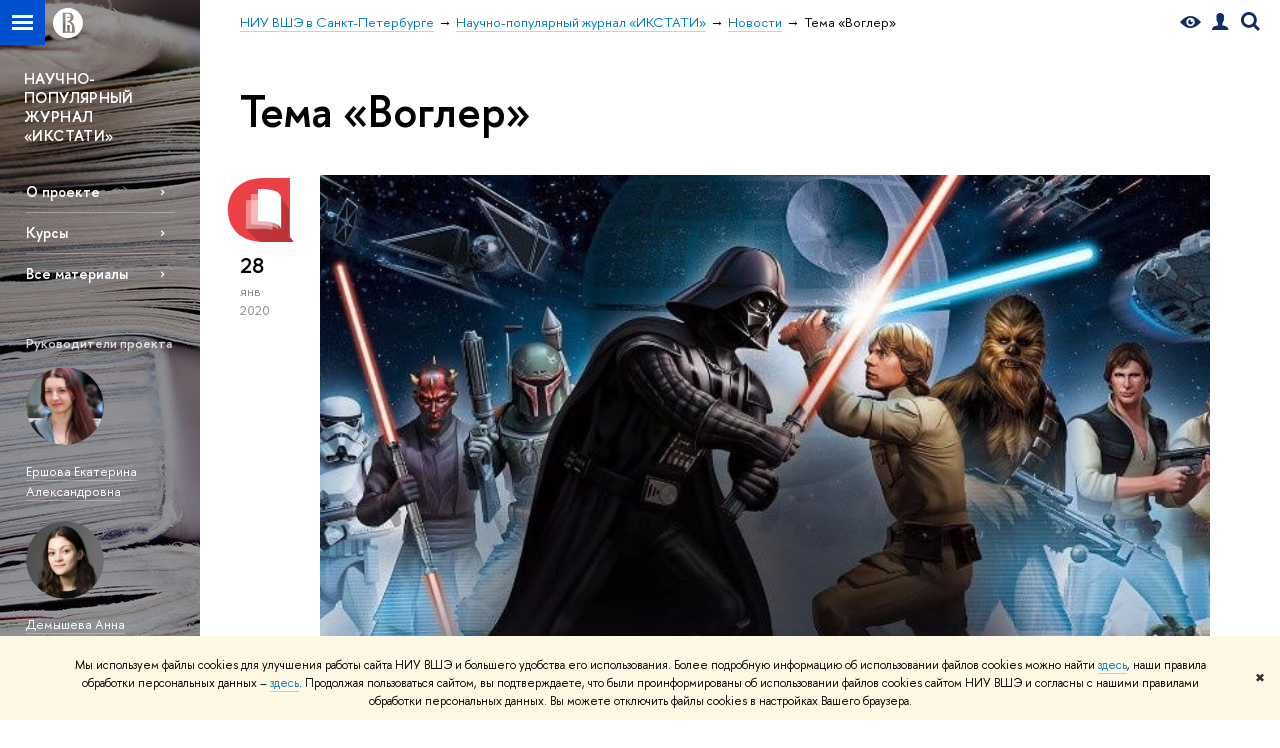

--- FILE ---
content_type: text/html; charset=utf-8
request_url: https://spb.hse.ru/ixtati/news/keywords/335758872/
body_size: 9492
content:
<!DOCTYPE html>
<!-- (c) Art. Lebedev Studio | http://www.artlebedev.com/ -->
<html xmlns:perl="urn:perl" lang="ru"><head><meta http-equiv="Content-Type" content="text/html; charset=UTF-8"><meta http-equiv="X-UA-Compatible" content="IE=Edge"><meta name="theme-color" content="#1658DA"><meta name="viewport" content="width=device-width"><link rel="apple-touch-icon" sizes="180x180" href="/f/src/global/i/favicon/favicon_ios_180x180.png"><link rel="icon" type="image/png" sizes="32x32" href="/f/src/global/i/favicon/favicon_32x32.png"><link rel="icon" type="image/png" sizes="16x16" href="/f/src/global/i/favicon/favicon_16x16.png"><link rel="mask-icon" href="/f/src/global/i/favicon/favicon.svg" color="#0F2D69"><link rel="manifest" href="/f/src/manifest/manifest_ru.json"><meta name="msapplication-config" content="/f/src/global/i/favicon/browserconfig.xml"><link rel="shortcut icon" type="image/x-icon" href="/favicon.ico"><!--[if lt IE 10]><script src="/f/src/global/bower_components/es5-shim/es5-shim.min.js"></script><![endif]--><link rel="stylesheet" href="/f/src/global/css/main.css?v2" media="all"><link rel="stylesheet" href="/f/src/global/css/vision.css" media="all"><link rel="stylesheet" href="/f/src/global/css/sitemap.css" media="all"><link rel="stylesheet" href="/f/src/global/css/fotorama.css" media="all"><link rel="stylesheet" href="/f/src/home/owl.carousel.css" media="all"><link rel="stylesheet" href="/f/src/science/science.css" media="all"><link rel="stylesheet" href="/f/src/dop_card/dop_card.css?v6" media="all"><link rel="stylesheet" href="/f/src/science_dep_card/science_dep_card.css" media="all"><link rel="stylesheet" href="/f/src/projects/science_dep/mobile.css" media="all"><script src="//www.hse.ru/f/src/global/js/cache/jquery-1.12.4.min/jquery-ui/jquery.ui.touch-punch.min/hse.utils/errtrack/main/modernizr/popup/switcher/tag/fixes/email-obfuscator/jquery.cookie/vision/jquery.rwdImageMaps.min/sitemap.ajax/fotorama/vertical-fixer/masonry.pkgd.min/imagesloaded.pkgd.min/dop_card/submenu/filter-popup/sidebar_scroll/jquery.carouFredSel-6.2.1-packed/init-slider-carousel/init-media-carousel/owl.carousel.min/events-switcher/edu_mobile/tag-cloud.js"></script><script src="/f/src/global/bower_components/jqcloud2/dist/jqcloud.min.js"></script><link rel="stylesheet" href="/f/src/global/bower_components/jqcloud2/dist/jqcloud.min.css" media="all"><script src="/f/src/global/js/gibs.js"></script><link href="https://spb.hse.ru/ixtati/news/keywords/335758872/" rel="canonical"><script src="https://www.hse.ru/f/src/global/js/job.js" async="async"></script><title>Тема «Воглер» — Новости — Научно-популярный журнал «ИКСТАТИ» — Национальный исследовательский университет «Высшая школа экономики»</title><script src="/f/gtm/ip"></script><script>
(function(w,d,s,l,i){w[l]=w[l]||[];w[l].push({'gtm.start':
	new Date().getTime(),event:'gtm.js'});var f=d.getElementsByTagName(s)[0],
	j=d.createElement(s),dl=l!='dataLayer'?'&l='+l:'';j.async=true;j.src=
	'https://www.googletagmanager.com/gtm.js?id='+i+dl;f.parentNode.insertBefore(j,f);
	})(window,document,'script','dataLayer','GTM-P6DCQX');
</script><meta content='Научно-популярный журнал "ИКСТАТИ"' property="og:title"><meta content='Научно-популярный журнал "ИКСТАТИ"' name="mrc__share_title"><meta content='Научно-популярный журнал "ИКСТАТИ"' itemprop="name"><meta content="summary" name="twitter:card"><meta content='Научно-популярный журнал "ИКСТАТИ"' name="twitter:title"><meta content="Студенческая платформа самообразования НИУ ВШЭ." property="og:description"><meta content="Студенческая платформа самообразования НИУ ВШЭ." name="mrc__share_description"><meta content="Студенческая платформа самообразования НИУ ВШЭ." itemprop="description"><meta content="Студенческая платформа самообразования НИУ ВШЭ." name="twitter:description"><meta content="https://www.hse.ru/images/fb/hse_ru_thumb.jpg" property="og:image"><meta content="https://www.hse.ru/images/fb/hse_ru_thumb.jpg" itemprop="image"><link rel="image_src" content="https://www.hse.ru/images/fb/hse_ru_thumb.jpg"><meta content="https://www.hse.ru/images/fb/hse_ru_thumb.jpg" name="twitter:image"><meta content="https://spb.hse.ru/ixtati/" property="og:url"><meta content="website" property="og:type"><meta content="https://spb.hse.ru/ixtati/" name="twitter:url"><link rel="stylesheet" href="/f/src/projects/science_dep/mobile.css"></head><body data-lang="ru" data-unit="217935675"><div class="page "><!--noindex--><div style="display:none;" class="browser_outdate">
				В старых версиях браузеров сайт может отображаться некорректно. Для оптимальной работы с сайтом рекомендуем воспользоваться современным браузером.
			</div><div style="display:none;" class="gdpr_bar"><div class="gdpr_bar__inner"><noindex>
<p class="first_child last_child ">Мы используем файлы cookies для улучшения работы сайта НИУ ВШЭ и большего удобства его использования. Более подробную информацию об использовании файлов cookies можно найти <a target="_blank" href="https://www.hse.ru/cookie.html" title="Пройти по ссылке" class="link">здесь</a>, наши правила обработки персональных данных – <a target="_blank" href="https://www.hse.ru/data_protection_regulation" title="Пройти по ссылке" class="link">здесь</a>. Продолжая пользоваться сайтом, вы подтверждаете, что были проинформированы об использовании файлов cookies сайтом НИУ ВШЭ и согласны с нашими правилами обработки персональных данных. Вы можете отключить файлы cookies в настройках Вашего браузера.</p>
</noindex><span class="gdpr_bar__close">✖</span></div></div><!--/noindex--><div class="sv-control"><div class="sv-control__block"><ul class="sv-control__list sv-size"><li data-type="size" data-value="normal" class="sv-control__item sv-control__item--s_normal active">A</li><li data-type="size" data-value="medium" class="sv-control__item sv-control__item--s_medium">A</li><li data-type="size" data-value="large" class="sv-control__item sv-control__item--s_large">A</li></ul></div><div class="sv-control__block"><ul class="sv-control__list sv-spacing"><li data-type="spacing" data-value="normal" class="active sv-control__item sv-control__item--ls_normal">АБВ</li><li data-type="spacing" data-value="medium" class="sv-control__item sv-control__item--ls_medium">АБВ</li><li data-type="spacing" data-value="large" class="sv-control__item sv-control__item--ls_large">АБВ</li></ul></div><div class="sv-control__block"><ul class="sv-control__list sv-contrast"><li data-type="contrast" data-value="normal" class="sv-control__item sv-control__item---color1 active">А</li><li data-type="contrast" data-value="invert" class="sv-control__item sv-control__item---color2">А</li><li data-type="contrast" data-value="blue" class="sv-control__item sv-control__item---color3">А</li><li data-type="contrast" data-value="beige" class="sv-control__item sv-control__item---color4">А</li><li data-type="contrast" data-value="brown" class="sv-control__item sv-control__item---color5">А</li></ul></div><div class="sv-control__block"><ul class="sv-control__list sv-image"><li data-type="image" data-value="on" class="sv-control__item sv-control__item--image_on active"><li data-type="image" data-value="off" class="sv-control__item sv-control__item--image_off"></ul></div><div class="sv-control__block"><div class="sv-off js-sv-off">Обычная версия сайта</div></div></div><div class="fa-sidebar"><div class="fa-sidebar__top fa-sidebar__top--secondary" style="background-color: #686160; "><div class="fa-sidebar__controls is-mobile"><a href="//www.hse.ru/lkuser/" class="control control_user control_white" title="Личный кабинет сотрудника ВШЭ"><ins><svg xmlns="http://www.w3.org/2000/svg" class="control_svg" width="17" height="18" viewBox="0 0 17 18"><path d="M13.702 13.175c.827.315 1.486.817 1.978 1.506.492.689.738 1.467.738 2.333h-16.419c0-1.417.532-2.5 1.595-3.248.394-.276 1.358-.591 2.894-.945.945-.118 1.457-.374 1.536-.768.039-.157.059-.61.059-1.358 0-.118-.039-.217-.118-.295-.157-.157-.315-.433-.472-.827-.079-.315-.157-.787-.236-1.417-.157.039-.285-.02-.384-.177-.098-.157-.177-.364-.236-.62l-.089-.443c-.157-.866-.098-1.28.177-1.24-.118-.157-.217-.532-.295-1.122-.118-.866-.059-1.634.177-2.303.276-.748.768-1.319 1.476-1.713.709-.394 1.476-.571 2.303-.532.787.039 1.506.276 2.156.709.65.433 1.093 1.024 1.329 1.772.197.551.217 1.319.059 2.303-.079.472-.157.768-.236.886.118-.039.207 0 .266.118.059.118.079.266.059.443l-.059.472c-.02.138-.049.246-.089.325l-.118.413c-.039.276-.108.472-.207.591-.098.118-.226.157-.384.118-.079.866-.217 1.476-.413 1.831 0 .039-.069.138-.207.295-.138.157-.207.256-.207.295v.65c0 .394.039.689.118.886.079.197.354.354.827.472.276.118.679.217 1.211.295.532.079.935.177 1.211.295z" fill="#0F2D69"></path></svg></ins></a><span class="control control_search control_white js-search_mobile_control"><ins><svg xmlns="http://www.w3.org/2000/svg" class="control_svg" width="19" height="19" viewBox="0 0 19 19"><path d="M12.927 7.9c0-1.384-.492-2.568-1.476-3.552s-2.168-1.476-3.552-1.476-2.568.492-3.552 1.476-1.476 2.168-1.476 3.552.492 2.568 1.476 3.552 2.168 1.476 3.552 1.476 2.568-.492 3.552-1.476 1.476-2.168 1.476-3.552zm4.053 11.1l-4.603-4.592c-1.339.928-2.832 1.391-4.477 1.391-1.07 0-2.093-.208-3.069-.623-.976-.415-1.818-.976-2.525-1.683-.707-.707-1.268-1.549-1.683-2.525-.415-.976-.623-1.999-.623-3.069 0-1.07.208-2.093.623-3.069.415-.976.976-1.818 1.683-2.525.707-.707 1.549-1.268 2.525-1.683.976-.415 1.999-.623 3.069-.623 1.07 0 2.093.208 3.069.623.976.415 1.818.976 2.525 1.683.707.707 1.268 1.549 1.683 2.525.415.976.623 1.999.623 3.069 0 1.646-.464 3.138-1.391 4.477l4.603 4.603-2.031 2.02z" fill="#0F2D69"></path></svg></ins></span><span style="cursor:pointer;" onclick="void(0)" class="control is-mobile control_menu control_menu--close js-control_menu_close"><ins></ins></span></div><div class="js-search_mobile_popup not_display is-mobile"><div class="search-form"><form action="/search/search.html"><div class="search-form__button"><button class="button button--merged button_grey">Найти</button></div><div class="search-form__input"><input type="text" name="text" placeholder="Поиск по сайту" class="input fa-search_input input100 input_mr"><input type="hidden" name="simple" value="1"></div></form></div><div class="popup__block"><a href="//www.hse.ru/search/search.html?simple=0" class="link link_white no-visited">Расширенный поиск по сайту</a></div></div><div class="fa-sidebar__title_inner"><a class="link_white link_no-underline" href="https://spb.hse.ru/ixtati">Научно-популярный журнал «ИКСТАТИ»</a></div></div><ul class="fa-sidemenu fa-sidemenu--primary"><li class="fa-sidemenu__section"><ul class="fa-sidemenu__sub "><li class="fa-sidemenu__item"><a href="https://spb.hse.ru/ixtati/about" class=" link link_no-underline link_dark2 fa-sidemenu__link">О проекте</a></li><li class="fa-sidemenu__item"><a href="https://spb.hse.ru/ixtati/" class=" link link_no-underline link_dark2 fa-sidemenu__link">Курсы</a></li><li class="fa-sidemenu__item"><a href="https://spb.hse.ru/ixtati/news" class=" link link_no-underline link_dark2 fa-sidemenu__link">Все материалы</a></li></ul></li><li class="fa-sidemenu__section fa-sidemenu__sub"><div class="links-white"><dl class="with-indent3"><dt class="b">Руководители проекта</dt><dd><div class="first_child g-pic"><img alt="" src="/mirror/org/persons/cimage/128256782"></div>

<p><a class="link link_white" href="https://www.hse.ru/org/persons/128256782">Ершова Екатерина Александровна</a></p>

<div> </div>

<div class="g-pic"><img alt="" src="https://www.hse.ru/pubs/share/thumb/399733832:c1185x1185+8+0:r190x190!.jpg"></div>

<p><a class="link link_white" href="https://www.hse.ru/staff/demysheva">Демышева Анна Александровна</a></p>

<div> </div>

<div class="g-pic"><img alt="" src="https://www.hse.ru/pubs/share/thumb/266072216:c960x960+0+108:r190x190!.jpg"></div>

<p class="last_child "><a class="link link_white" href="https://www.hse.ru/staff/slyubavina">Любавина Светлана Вячеславовна</a></p>
</dd></dl><dl class="with-indent2"><dt class="b">Мы ВКонтакте</dt><dd><p class="first_child last_child "><a href="https://vk.com/ixtatihse" class="link link_no-underline"><img alt="ИКСТАТИ ВКонтакте" src="/mirror/pubs/share/407804237" style="width: 50px; height: 50px;"></a></p>
</dd></dl><dl class="with-indent2"><dd></dd></dl></div></li></ul></div><div class="layout fullwidth"><div class="layout_bg" style="background:url('/mirror/pubs/share/direct/217949421.jpg') no-repeat; background:linear-gradient(to bottom, rgba(255,255,255,0) 0, rgba(104,97,96,0) 1022px, rgba(104,97,96,1)  1202px) no-repeat ,url('/mirror/pubs/share/direct/217949421.jpg') no-repeat;background-color: #686160; "></div><div class="header" style="background-color: #686160; "><div class="crop"><div class="header-top header-top--stoped row" style="background-color: #686160; "><div class="left"><span class="control control_sitemap"><span class="control_sitemap__line"></span></span><a href="//www.hse.ru/" class="control control_home_white"><svg xmlns="http://www.w3.org/2000/svg" width="30" height="30" viewBox="0 0 309 309" fill="none"><path fill-rule="evenodd" clip-rule="evenodd" d="M68.4423 26.0393C93.7686 9.06174 123.545 0 154.005 0C194.846 0 234.015 16.275 262.896 45.2451C291.777 74.2153 308.005 113.508 308.01 154.481C308.013 185.039 298.984 214.911 282.065 240.321C265.145 265.731 241.094 285.537 212.953 297.234C184.813 308.931 153.847 311.993 123.972 306.034C94.0966 300.074 66.6537 285.361 45.1138 263.755C23.5739 242.148 8.90442 214.619 2.96053 184.649C-2.98335 154.678 0.0653089 123.612 11.721 95.3799C23.3767 67.1476 43.1159 43.0168 68.4423 26.0393ZM180.336 140.561C212.051 151.8 224.284 177.329 224.284 215.345V255.047H99.593V48.1729H154.908C175.847 48.1729 184.602 51.8575 194.493 59.5386C208.902 70.8654 211.166 87.3096 211.166 95.5561C211.299 106.453 207.484 117.028 200.43 125.316C195.128 132.023 188.214 137.269 180.336 140.561ZM196.038 211.485C196.038 168.722 182.396 145.328 147.339 145.328V134.927H147.553C152.962 134.963 158.306 133.751 163.173 131.385C168.041 129.018 172.301 125.561 175.624 121.28C182.066 113.463 183.387 106.093 183.688 99.5137H147.582V89.3566H183.378C182.573 82.4432 179.883 75.8863 175.604 70.4072C167.413 60.1917 155.812 58.4761 148.175 58.4761H127.771V243.779H147.582V174.57H173.554V243.652H196.038V211.485Z" fill="#0F2D69"></path></svg></a></div><div class="right"><div class="header__controls"><span class="control control_vision" itemprop="copy" title="Версия для слабовидящих"><a style="color: inherit;" class="control_vision-link link link_no-underline" href="https://spb.hse.ru/ixtati?vision=enabled"><svg xmlns="http://www.w3.org/2000/svg" width="21" height="12" viewBox="0 0 21 12"><path d="M10.5 0c3.438 0 6.937 2.016 10.5 6.047-.844.844-1.383 1.375-1.617 1.594-.234.219-.805.703-1.711 1.453-.906.75-1.641 1.266-2.203 1.547-.563.281-1.305.578-2.227.891-.922.313-1.836.469-2.742.469-1.125 0-2.156-.141-3.094-.422-.938-.281-1.875-.766-2.813-1.453-.938-.688-1.672-1.273-2.203-1.758-.531-.484-1.328-1.273-2.391-2.367 2.031-2.031 3.836-3.539 5.414-4.523 1.578-.984 3.273-1.477 5.086-1.477zm0 10.266c1.156 0 2.148-.422 2.977-1.266.828-.844 1.242-1.844 1.242-3s-.414-2.156-1.242-3c-.828-.844-1.82-1.266-2.977-1.266-1.156 0-2.148.422-2.977 1.266-.828.844-1.242 1.844-1.242 3s.414 2.156 1.242 3c.828.844 1.82 1.266 2.977 1.266zm0-5.766c0 .438.141.797.422 1.078s.641.422 1.078.422c.313 0 .625-.109.938-.328v.328c0 .688-.234 1.273-.703 1.758-.469.484-1.047.727-1.734.727-.688 0-1.266-.242-1.734-.727-.469-.484-.703-1.07-.703-1.758s.234-1.273.703-1.758c.469-.484 1.047-.727 1.734-.727h.375c-.25.313-.375.641-.375.984z" fill="#0F2D69"></path></svg><span style="display: none;">Версия для слабовидящих</span></a></span><a href="//www.hse.ru/lkuser/" class="control control_user" title="Личный кабинет сотрудника ВШЭ"><ins><svg xmlns="http://www.w3.org/2000/svg" class="control_svg" width="17" height="18" viewBox="0 0 17 18"><path d="M13.702 13.175c.827.315 1.486.817 1.978 1.506.492.689.738 1.467.738 2.333h-16.419c0-1.417.532-2.5 1.595-3.248.394-.276 1.358-.591 2.894-.945.945-.118 1.457-.374 1.536-.768.039-.157.059-.61.059-1.358 0-.118-.039-.217-.118-.295-.157-.157-.315-.433-.472-.827-.079-.315-.157-.787-.236-1.417-.157.039-.285-.02-.384-.177-.098-.157-.177-.364-.236-.62l-.089-.443c-.157-.866-.098-1.28.177-1.24-.118-.157-.217-.532-.295-1.122-.118-.866-.059-1.634.177-2.303.276-.748.768-1.319 1.476-1.713.709-.394 1.476-.571 2.303-.532.787.039 1.506.276 2.156.709.65.433 1.093 1.024 1.329 1.772.197.551.217 1.319.059 2.303-.079.472-.157.768-.236.886.118-.039.207 0 .266.118.059.118.079.266.059.443l-.059.472c-.02.138-.049.246-.089.325l-.118.413c-.039.276-.108.472-.207.591-.098.118-.226.157-.384.118-.079.866-.217 1.476-.413 1.831 0 .039-.069.138-.207.295-.138.157-.207.256-.207.295v.65c0 .394.039.689.118.886.079.197.354.354.827.472.276.118.679.217 1.211.295.532.079.935.177 1.211.295z" fill="#0F2D69"></path></svg></ins></a><span class="control control_search" title="Поиск"><ins class="popup_opener"><svg xmlns="http://www.w3.org/2000/svg" class="control_svg" width="19" height="19" viewBox="0 0 19 19"><path d="M12.927 7.9c0-1.384-.492-2.568-1.476-3.552s-2.168-1.476-3.552-1.476-2.568.492-3.552 1.476-1.476 2.168-1.476 3.552.492 2.568 1.476 3.552 2.168 1.476 3.552 1.476 2.568-.492 3.552-1.476 1.476-2.168 1.476-3.552zm4.053 11.1l-4.603-4.592c-1.339.928-2.832 1.391-4.477 1.391-1.07 0-2.093-.208-3.069-.623-.976-.415-1.818-.976-2.525-1.683-.707-.707-1.268-1.549-1.683-2.525-.415-.976-.623-1.999-.623-3.069 0-1.07.208-2.093.623-3.069.415-.976.976-1.818 1.683-2.525.707-.707 1.549-1.268 2.525-1.683.976-.415 1.999-.623 3.069-.623 1.07 0 2.093.208 3.069.623.976.415 1.818.976 2.525 1.683.707.707 1.268 1.549 1.683 2.525.415.976.623 1.999.623 3.069 0 1.646-.464 3.138-1.391 4.477l4.603 4.603-2.031 2.02z" fill="#0F2D69"></path></svg></ins><div class="popup popup_search not_display"><div class="popup__inner"><div class="search-form"><form action="https://spb.hse.ru/ixtati/search/search.html"><div class="search-form__button"><button class="button button_grey ">Найти</button></div><div class="search-form__input"><input type="text" name="text" placeholder="Поиск по сайту" class="input input100 input_mr"><input type="hidden" name="simple" value="1"><input type="hidden" name="searchid" value="2284688"></div></form></div><div class="popup__block popup__block_indent"><a href="//www.hse.ru/search/search.html?simple=0&amp;searchid=2284688" class="link link_dark no-visited">Расширенный поиск по сайту</a><span class="b-adv-search"></span></div></div></div></span><span style="cursor:pointer;" onclick="void(0)" class="control is-mobile control_menu js-control_menu_open"><ins></ins><span class="control__text">Меню</span></span></div></div><div class="header_body" style="margin-left: 240px;"><div class="header_breadcrumb"><div class="header_breadcrumb__inner is-mobile no_crumb_arrow"><a class="link_white no-visited link" href="https://spb.hse.ru/">НИУ ВШЭ в Санкт-Петербурге</a></div><div class="header_breadcrumb__inner is-desktop no_crumb_arrow"><ul class="header_breadcrumb__list"><li class="header_breadcrumb__item"><a href="https://spb.hse.ru/" class="link no-visited header_breadcrumb__link"><span>НИУ ВШЭ в Санкт-Петербурге</span></a></li><li class="header_breadcrumb__item"><a href="https://spb.hse.ru/ixtati/" class="link no-visited header_breadcrumb__link"><span>Научно-популярный журнал «ИКСТАТИ»</span></a></li><li class="header_breadcrumb__item"><a href="https://spb.hse.ru/ixtati/news/" class="link no-visited header_breadcrumb__link"><span>Новости</span></a></li><li class="header_breadcrumb__item"><span><span class="breadcrumb_current">Тема «Воглер»</span></span></li></ul></div></div></div></div><div class="header-board is-mobile"><h2 class="h1"><a class="link_white link_no-underline" href="https://spb.hse.ru/ixtati">Научно-популярный журнал «ИКСТАТИ»</a></h2></div></div></div><div class="l-sidebar l-sidebar_white"><div class="dpo-logo"><a class="link link_white link_no-underline dpo-logo__link" href="https://spb.hse.ru/ixtati/" style="font-size: 15px; height: auto;">НАУЧНО-ПОПУЛЯРНЫЙ ЖУРНАЛ «ИКСТАТИ»</a></div><div class="l-sidebar__inner"><div class="holder holder_menu activated"><div class="fixed stopped" style="margin-top: 0;"><div class="fixed__inner" style="position: relative;"><ul class="navigation navigation_dpo js-dpo"><li><a class="link link_white first_level" href="https://spb.hse.ru/ixtati/about">О проекте</a></li><li><a class="link link_white first_level" href="https://spb.hse.ru/ixtati/">Курсы</a></li><li><a class="link link_white first_level" href="https://spb.hse.ru/ixtati/news">Все материалы</a></li></ul><div class="links-white"><dl class="with-indent3 dpo-sidebar-section"><dt class="b">Руководители проекта</dt><dd><div class="first_child g-pic"><img alt="" src="/mirror/org/persons/cimage/128256782"></div>

<p><a class="link link_white" href="https://www.hse.ru/org/persons/128256782">Ершова Екатерина Александровна</a></p>

<div> </div>

<div class="g-pic"><img alt="" src="https://www.hse.ru/pubs/share/thumb/399733832:c1185x1185+8+0:r190x190!.jpg"></div>

<p><a class="link link_white" href="https://www.hse.ru/staff/demysheva">Демышева Анна Александровна</a></p>

<div> </div>

<div class="g-pic"><img alt="" src="https://www.hse.ru/pubs/share/thumb/266072216:c960x960+0+108:r190x190!.jpg"></div>

<p class="last_child "><a class="link link_white" href="https://www.hse.ru/staff/slyubavina">Любавина Светлана Вячеславовна</a></p>
</dd></dl><dl class="with-indent2 dpo-sidebar-section"><dt class="b">Мы ВКонтакте</dt><dd><p class="first_child last_child "><a href="https://vk.com/ixtatihse" class="link link_no-underline"><img alt="ИКСТАТИ ВКонтакте" src="/mirror/pubs/share/407804237" style="width: 50px; height: 50px;"></a></p>
</dd></dl><dl class="with-indent2 dpo-sidebar-section"><dd></dd></dl></div></div></div></div></div></div><div class="grid grid_with-sidebar"><div class="b-header"><h1 class="with-indent">Тема «Воглер»</h1></div><div class="main main_with-m-t"><div class="content"><div class="content__inner"><div class="posts posts_general posts_indent"><div class="post  post_first"><div class="post__extra "><div class="post-meta"><div class="post-meta__filter-ico rubric-white rubric_9"><svg xmlns="http://www.w3.org/2000/svg" xmlns:xlink="http://www.w3.org/1999/xlink" width="70" height="70" viewBox="0 0 70 70"><rect x="0" y="0" width="70" height="70" clip-path="url(#hse-mask)" fill="#0941AF"></rect><image class="svg" xlink:href="/f/src/global/i/mask-rubric-cut.png" src="/f/src/global/i/mask-rubric-cut.png" width="70" height="70" clip-path="url(#hse-mask)"></image></svg><span class="filter-ico filter-ico_mask"><img src="/f/src/global/i/mask-pic.png" width="70" height="70"></span></div><div class="post-meta__date"><div class="post-meta__day">28</div><div class="post-meta__month">янв</div><div class="post-meta__year">2020</div><div class="post-meta__visitors"></div></div></div></div><div class="post__content"><div class="picture first_child"><img src="/data/2020/01/28/1569496645/Webp.net-resizeimage%20(23).jpg" width="100%" alt="Иллюстрация к новости: Путь героя в кино и литературе" title="Путь героя в кино и литературе"></div><h2 class="first_child"><a href="https://spb.hse.ru/ixtati/news/337288343.html" class="link link_dark2 no-visited">Путь героя в кино и литературе</a></h2><div class="post__text"><p class="first_child last_child "><p class="first_child last_child ">Как используются и нарушаются правила концепции пути героя.</p></p></div><div class="tag-set smaller"><a class="rubric rubric_9" href="https://spb.hse.ru/ixtati/news/edu/"><span>Образование</span></a><a class="tag" href="https://spb.hse.ru/ixtati/news/keywords/335758872/" title="Воглер">Воглер</a><a class="tag" href="https://spb.hse.ru/ixtati/news/keywords/4235173/" title="кино">кино</a><a class="tag" href="https://spb.hse.ru/ixtati/news/keywords/6791156/" title="литература">литература</a><a class="tag" href="https://spb.hse.ru/ixtati/news/keywords/61124337/" title="литературоведение">литературоведение</a><a class="tag" href="https://spb.hse.ru/ixtati/news/keywords/335427490/" title="путь героя">путь героя</a></div><div class="post__date is-mobile">28 января
					 2020</div></div></div><div class="post "><div class="post__extra "><div class="post-meta"><div class="post-meta__filter-ico rubric-white rubric_9"><svg xmlns="http://www.w3.org/2000/svg" xmlns:xlink="http://www.w3.org/1999/xlink" width="70" height="70" viewBox="0 0 70 70"><rect x="0" y="0" width="70" height="70" clip-path="url(#hse-mask)" fill="#0941AF"></rect><image class="svg" xlink:href="/f/src/global/i/mask-rubric-cut.png" src="/f/src/global/i/mask-rubric-cut.png" width="70" height="70" clip-path="url(#hse-mask)"></image></svg><span class="filter-ico filter-ico_mask"><img src="/f/src/global/i/mask-pic.png" width="70" height="70"></span></div><div class="post-meta__date"><div class="post-meta__day">24</div><div class="post-meta__month">янв</div><div class="post-meta__year">2020</div><div class="post-meta__visitors"></div></div></div></div><div class="post__content"><div class="picture first_child"><img src="/data/2020/01/24/1570068821/Webp.net-resizeimage%20(24).jpg" width="100%" alt="Иллюстрация к новости: Инь и Ян: гармония персонажей" title="Инь и Ян: гармония персонажей"></div><h2 class="first_child"><a href="https://spb.hse.ru/ixtati/news/335764359.html" class="link link_dark2 no-visited">Инь и Ян: гармония персонажей</a></h2><div class="post__text"><p class="first_child last_child "><p class="first_child last_child ">Об особенностях архетипов и их функциях в пути героя.</p></p></div><div class="tag-set smaller"><a class="rubric rubric_9" href="https://spb.hse.ru/ixtati/news/edu/"><span>Образование</span></a><a class="tag" href="https://spb.hse.ru/ixtati/news/keywords/143479574/" title="архетипы">архетипы</a><a class="tag" href="https://spb.hse.ru/ixtati/news/keywords/335758872/" title="Воглер">Воглер</a><a class="tag" href="https://spb.hse.ru/ixtati/news/keywords/6791156/" title="литература">литература</a><a class="tag" href="https://spb.hse.ru/ixtati/news/keywords/61124337/" title="литературоведение">литературоведение</a><a class="tag" href="https://spb.hse.ru/ixtati/news/keywords/335427490/" title="путь героя">путь героя</a></div><div class="post__date is-mobile">24 января
					 2020</div></div></div><div class="post "><div class="post__extra "><div class="post-meta"><div class="post-meta__filter-ico rubric-white rubric_9"><svg xmlns="http://www.w3.org/2000/svg" xmlns:xlink="http://www.w3.org/1999/xlink" width="70" height="70" viewBox="0 0 70 70"><rect x="0" y="0" width="70" height="70" clip-path="url(#hse-mask)" fill="#0941AF"></rect><image class="svg" xlink:href="/f/src/global/i/mask-rubric-cut.png" src="/f/src/global/i/mask-rubric-cut.png" width="70" height="70" clip-path="url(#hse-mask)"></image></svg><span class="filter-ico filter-ico_mask"><img src="/f/src/global/i/mask-pic.png" width="70" height="70"></span></div><div class="post-meta__date"><div class="post-meta__day">24</div><div class="post-meta__month">янв</div><div class="post-meta__year">2020</div><div class="post-meta__visitors"></div></div></div></div><div class="post__content"><div class="picture first_child"><img src="/data/2020/01/24/1570063592/Webp.net-resizeimage%20(23).jpg" width="100%" alt="Иллюстрация к новости: «Батенька, да Вы оборотень!»" title="«Батенька, да Вы оборотень!»"></div><h2 class="first_child"><a href="https://spb.hse.ru/ixtati/news/335758906.html" class="link link_dark2 no-visited">«Батенька, да Вы оборотень!»</a></h2><div class="post__text"><p class="first_child last_child "><p class="first_child last_child ">Что такое архетипы.</p></p></div><div class="tag-set smaller"><a class="rubric rubric_9" href="https://spb.hse.ru/ixtati/news/edu/"><span>Образование</span></a><a class="tag" href="https://spb.hse.ru/ixtati/news/keywords/143479574/" title="архетипы">архетипы</a><a class="tag" href="https://spb.hse.ru/ixtati/news/keywords/335758872/" title="Воглер">Воглер</a><a class="tag" href="https://spb.hse.ru/ixtati/news/keywords/6791156/" title="литература">литература</a><a class="tag" href="https://spb.hse.ru/ixtati/news/keywords/61124337/" title="литературоведение">литературоведение</a><a class="tag" href="https://spb.hse.ru/ixtati/news/keywords/335427490/" title="путь героя">путь героя</a></div><div class="post__date is-mobile">24 января
					 2020</div></div></div><div class="post  post_last"><div class="post__extra "><div class="post-meta"><div class="post-meta__filter-ico rubric-white rubric_9"><svg xmlns="http://www.w3.org/2000/svg" xmlns:xlink="http://www.w3.org/1999/xlink" width="70" height="70" viewBox="0 0 70 70"><rect x="0" y="0" width="70" height="70" clip-path="url(#hse-mask)" fill="#0941AF"></rect><image class="svg" xlink:href="/f/src/global/i/mask-rubric-cut.png" src="/f/src/global/i/mask-rubric-cut.png" width="70" height="70" clip-path="url(#hse-mask)"></image></svg><span class="filter-ico filter-ico_mask"><img src="/f/src/global/i/mask-pic.png" width="70" height="70"></span></div><div class="post-meta__date"><div class="post-meta__day">23</div><div class="post-meta__month">янв</div><div class="post-meta__year">2020</div><div class="post-meta__visitors"></div></div></div></div><div class="post__content"><div class="picture first_child"><img src="/data/2020/01/23/1516779973/Webp.net-resizeimage%20(23).jpg" width="100%" alt="Иллюстрация к новости: «Уж послала, так послала!»" title="«Уж послала, так послала!»"></div><h2 class="first_child"><a href="https://spb.hse.ru/ixtati/news/335428375.html" class="link link_dark2 no-visited">«Уж послала, так послала!»</a></h2><div class="post__text"><p class="first_child last_child "><p class="first_child last_child ">Первое знакомство с концепцией пути героя.</p></p></div><div class="tag-set smaller"><a class="rubric rubric_9" href="https://spb.hse.ru/ixtati/news/edu/"><span>Образование</span></a><a class="tag" href="https://spb.hse.ru/ixtati/news/keywords/335758872/" title="Воглер">Воглер</a><a class="tag" href="https://spb.hse.ru/ixtati/news/keywords/335428162/" title="Кэмпбелл">Кэмпбелл</a><a class="tag" href="https://spb.hse.ru/ixtati/news/keywords/6791156/" title="литература">литература</a><a class="tag" href="https://spb.hse.ru/ixtati/news/keywords/61124337/" title="литературоведение">литературоведение</a><a class="tag" href="https://spb.hse.ru/ixtati/news/keywords/335427731/" title="мономиф">мономиф</a><a class="tag" href="https://spb.hse.ru/ixtati/news/keywords/335427490/" title="путь героя">путь героя</a></div><div class="post__date is-mobile">23 января
					 2020</div></div></div></div><br><svg xmlns:xlink="http://www.w3.org/1999/xlink" width="0" height="0" class="svg-mask"><defs><clipPath id="hse-mask"><use xlink:href="#hse-mask-path" x="0" y="0"></use></clipPath><path id="hse-mask-path" fill="none" stroke="#000" stroke-width="1" stroke-opacity="0.3" d="M0,70 M64.979,3.055l-25.904,0.05 c-21.8,0-36.163,11.798-36.163,31.612c0,19.389,13.387,32.251,35.769,32.251c13.183,0,30.315-0.071,30.315-0.071l-4.029-5.025 L64.979,3.055L64.979,3.055z"></path></defs></svg></div></div></div><div class="footer"><div class="footer__inner row"><div class="footer__border"></div><div class="footer__breadcrumbs"><a href="https://spb.hse.ru/" class="link no-visited">НИУ ВШЭ в Санкт-Петербурге</a> → <a href="https://spb.hse.ru/ixtati/" class="link no-visited">Научно-популярный журнал «ИКСТАТИ»</a> → <a href="https://spb.hse.ru/ixtati/news/" class="link no-visited">Новости</a> → <span class="b">Тема «Воглер»</span></div><div class="footer__navigation"><ul class="navigation navigation_footer"><li class="parent"><a href="http://spb.hse.ru/info/" class="link link_dark title no-visited">О кампусе</a> 
				</li><li><a href="https://www.hse.ru/sveden/common" class="link no-visited">Сведения об образовательной организации</a></li><li><a href="http://www.hse.ru/orgstructure/campus/spb/" class="link no-visited">Руководство и структура</a></li><li><a href="http://spb.hse.ru/structure" class="link no-visited">Подразделения</a></li><li><a href="http://www.hse.ru/org/persons/udept_135083.html?ltr=%D0%90" class="link no-visited">Преподаватели и сотрудники</a></li><li><a href="https://partner.spb.hse.ru/" class="link no-visited">Попечительский совет</a></li><li><a href="https://www.hse.ru/buildinghse/spb" class="link no-visited">Корпуса и общежития</a></li><li><a href="http://www.hse.ru/zakupki/spb/?search=1&amp;number=&amp;text=&amp;app_filling_end=&amp;state=1&amp;submit.x=71&amp;submit.y=15" class="link no-visited">Закупки</a></li><li><a href="https://spb.hse.ru/inclusive/" class="link no-visited">ВШЭ для студентов с ограниченными возможностями здоровья и инвалидностью</a></li><li><a href="http://spb.hse.ru/visual/" class="link no-visited">Версия для слабовидящих</a></li><li><a href="https://pay.hse.ru/spb" class="link no-visited">Единая платежная страница</a></li></ul><ul class="navigation navigation_footer"><li class="parent"><a href="http://www.hse.ru/education/#bachelor/51999665" class="link link_dark title no-visited">Образование</a> 
				</li><li><a href="https://spb.hse.ru/ba/dod" class="link no-visited">Мероприятия для абитуриентов бакалавриата</a></li><li><a href="https://spb.hse.ru/ma/dod" class="link no-visited">Мероприятия для абитуриентов магистратуры</a></li><li><a href="https://spb.hse.ru/preuni/pre-university/" class="link no-visited">Довузовская подготовка</a></li><li><a href="https://spb.hse.ru/deptalant/ol" class="link no-visited">Олимпиады</a></li><li><a href="http://spb.hse.ru/ba" class="link no-visited">Прием в бакалавриат</a></li><li><a href="http://spb.hse.ru/ma" class="link no-visited">Прием в магистратуру</a></li><li><a href="https://spb.hse.ru/dopbusiness/student_all/" class="link no-visited">Диплом+</a></li><li><a href="http://spb.hse.ru/dopbusiness" class="link no-visited">Дополнительное образование</a></li><li><a href="http://spb.hse.ru/postgrad/" class="link no-visited">Аспирантура</a></li><li><a href="https://www.hse.ru/feedback" class="link no-visited">Обратная связь и взаимодействие с получателями услуг</a></li></ul><ul class="navigation navigation_footer"><li class="parent"><a href="http://spb.hse.ru/sci" class="link link_dark title no-visited">Наука</a> 
				</li><li><a href="https://spb.hse.ru/news/announcements/scientific_actions/" class="link no-visited">Научные мероприятия</a></li><li><a href="http://spb.hse.ru/sci/lab/" class="link no-visited">Научные центры и лаборатории</a></li><li><a href="http://spb.hse.ru/sci/nug/" class="link no-visited">Научно-учебные группы</a></li></ul><ul class="navigation navigation_footer"><li class="parent"><a href="https://spb.hse.ru/library" class="link link_dark title no-visited">Ресурсы</a> 
				</li><li><a href="https://spb.hse.ru/library" class="link no-visited">Библиотека</a></li><li><a href="https://publications.hse.ru/" class="link no-visited">Публикации</a></li><li><a href="http://sophist.hse.ru/" class="link no-visited">Единый архив экономических и социологических данных</a></li></ul><ul class="navigation navigation_footer"><li class="parent">Полезные ссылки</li><li><a href="http://www.minobrnauki.gov.ru/" class="link no-visited" rel="nofollow">Министерство науки и высшего образования РФ</a></li><li><a href="https://edu.gov.ru/" class="link no-visited" rel="nofollow">Министерство просвещения РФ</a></li><li><a href="http://www.edu.ru" class="link no-visited" rel="nofollow">Федеральный портал «Российское образование»</a></li><li><a href="https://elearning.hse.ru/mooc" class="link no-visited">Массовые открытые онлайн-курсы</a></li></ul></div><div class="footer__extra"><div class="footer__extra-inner"><div class="editor"><!--noindex--><a class="link link_btm_editor" href="https://www.hse.ru/adm/edit/edit.html?goto=%2AaHR0cDovL3NwYi5oc2UucnUvaXh0YXRpL25ld3Mva2V5d29yZHMvMzM1NzU4ODcyLz9fcj0yMzc4%5ENTAxNzY4ODk2ODg4LjIyOTU1%5E&amp;id=217935675&amp;cid=22700&amp;addon_name=default&amp;newportal=1">Редактору</a><!--/noindex--></div></div></div><div class="footer__bottom"><span class="grey">© НИУ ВШЭ 1993&ndash;2026</span> 
					<a href="https://www.hse.ru/contacts.html">Адреса и контакты</a> 
					<a href="https://www.hse.ru/copyright">Условия использования материалов</a> 
					<a href="https://www.hse.ru/data_protection_regulation">Политика конфиденциальности</a> 
					<a href="https://www.hse.ru/sitemap.html">Карта сайта</a> 
					<p class="grey with-indent0">
							Шрифты HSE Sans и HSE Slab разработаны в <a class="main-footer__link" href="https://design.hse.ru/">Школе дизайна НИУ ВШЭ</a></p></div></div><svg xmlns:xlink="http://www.w3.org/1999/xlink" width="0" height="0" class="svg-mask"><defs><clipPath id="hse-mask"><use xlink:href="#hse-mask-path" x="0" y="0"></use></clipPath><path id="hse-mask-path" fill="none" stroke="#000" stroke-width="1" stroke-opacity="0.3" d="M0,70 M64.979,3.055l-25.904,0.05 c-21.8,0-36.163,11.798-36.163,31.612c0,19.389,13.387,32.251,35.769,32.251c13.183,0,30.315-0.071,30.315-0.071l-4.029-5.025 L64.979,3.055L64.979,3.055z"></path></defs></svg></div></div></div></div><div class="popups"></div></body></html>


--- FILE ---
content_type: text/css; charset=utf-8
request_url: https://spb.hse.ru/f/src/global/css/main.css?v2
body_size: 211
content:
/* Copyright Art. Lebedev | http://www.artlebedev.ru/ */
/* Updated 2013-10-16 by dy */

@import url('main_fonts.css');
@import url('main_elements.css');
@import url('main_layout.css');
@import url('main_blocks.css');
@import url('main_icons.css');
@import url('main_forms.css');
@import url('main_hse.css');


--- FILE ---
content_type: application/javascript; charset=utf-8
request_url: https://spb.hse.ru/f/gtm/ip
body_size: 24
content:
window.realIP='52.14.173.147';window.dataLayer=window.dataLayer||[];window.dataLayer.push({event:'ipEvent',ipAddress:window.realIP});